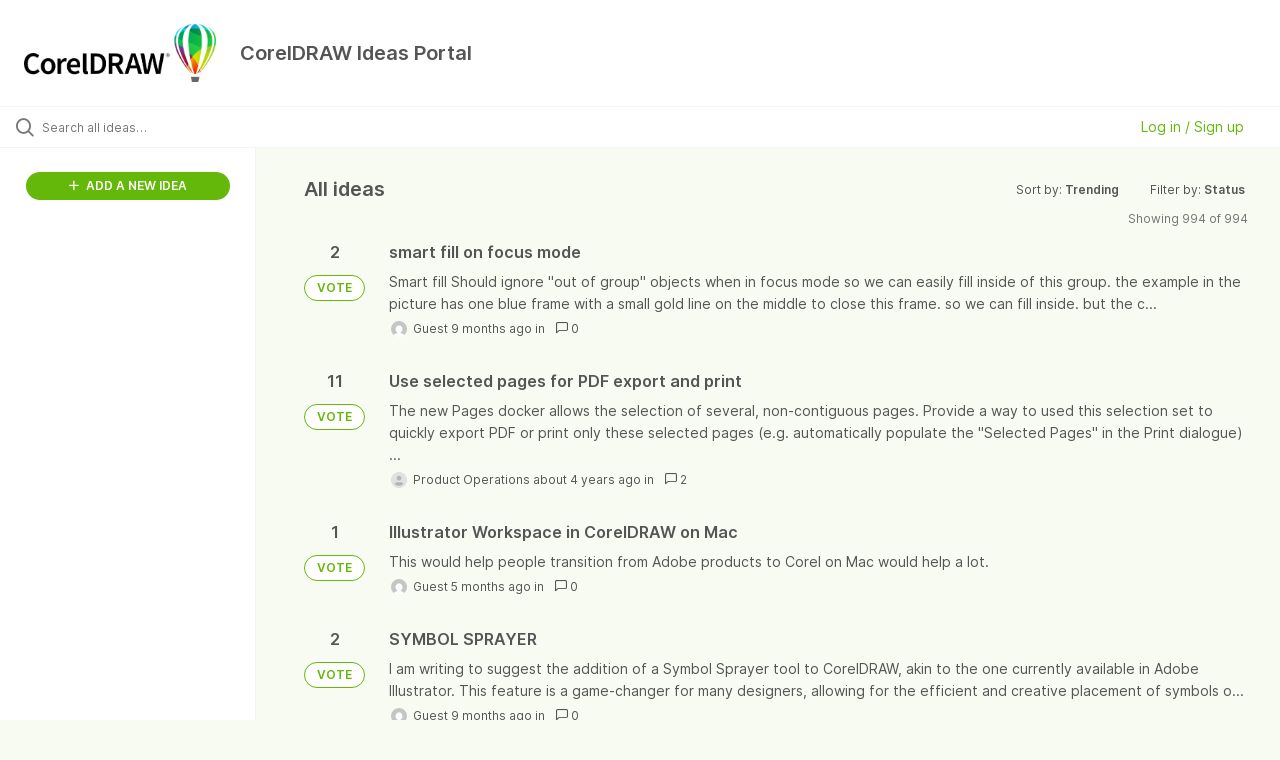

--- FILE ---
content_type: text/html; charset=utf-8
request_url: https://coreldraw.ideas.aha.io/ideas/?page=22
body_size: 6765
content:
<!DOCTYPE html>
<html lang="en">
  <head>
    <meta http-equiv="X-UA-Compatible" content="IE=edge" />
    <meta http-equiv="Content-Type" content="text/html charset=UTF-8" />
    <meta name="publishing" content="true">
    <title>CorelDRAW Ideas Portal</title>

    <script>
//<![CDATA[

      window.ahaLoaded = false;
      window.isIdeaPortal = true;
      window.portalAssets = {"js":["/assets/runtime-v2-67896c859e9b062b939320ac95a65686.js","/assets/vendor-v2-8bf47b745e01af182d167c36cd4fb9f8.js","/assets/idea_portals_new-v2-3204a48b4b3b1731424823b6be591bf0.js","/assets/idea_portals_new-v2-51b02f04a4a1ca9c59235c27416783dc.css"]};

//]]>
</script>
      <script>
    window.sentryRelease = window.sentryRelease || "44487bbc67";
  </script>



      <link rel="stylesheet" href="https://cdn.aha.io/assets/idea_portals_new-v2-51b02f04a4a1ca9c59235c27416783dc.css" data-turbolinks-track="true" media="all" />
    <script src="https://cdn.aha.io/assets/runtime-v2-67896c859e9b062b939320ac95a65686.js" data-turbolinks-track="true"></script>
    <script src="https://cdn.aha.io/assets/vendor-v2-8bf47b745e01af182d167c36cd4fb9f8.js" data-turbolinks-track="true"></script>
      <script src="https://cdn.aha.io/assets/idea_portals_new-v2-3204a48b4b3b1731424823b6be591bf0.js" data-turbolinks-track="true"></script>
    <meta name="csrf-param" content="authenticity_token" />
<meta name="csrf-token" content="juN_uL5yn3NdZVNVvtgtP1TXy45t6IvfT911Z6sneczG1xUixSjuxwMNpdqr5iK_jsks6vBxrl-k6fUhsUph_A" />
    <meta name="viewport" content="width=device-width, initial-scale=1" />
    <meta name="locale" content="en" />
    <meta name="portal-token" content="2866155811da48aca5a680d774fcea6f" />
    <meta name="idea-portal-id" content="7010072169288162793" />


      <link rel="canonical" href="https://coreldraw.ideas.aha.io/">
          <link rel="icon" href="https://coreldraw.ideas.aha.io/portal-favicon.png?1668028309&amp;size=thumb16" />

      <style>
                :root {
          --accent-color: #64b80a;
          --accent-color-05: #64b80a0D;
          --accent-color-15: #64b80a26;
          --accent-color-80: #64b80aCC;
        }

      </style>
  </head>
  <body class="ideas-portal public">
    
    <style>
  
</style>

  <div class="skip-to-main-content">
    <a href="#main-content">Skip to Main Content</a>
  </div>


      <header class="portal-aha-header portal-aha-header--full">
        <a class="logo" href="/ideas">
          <img alt="Ideas Portal Logo" src="https://coreldraw.ideas.aha.io/logo.png?i=1665665008" />
</a>        <div class="titles">
          <div class="title">
            CorelDRAW Ideas Portal
          </div>
        </div>
    </header>


  <div class="search-bar">
    <div class="search-bar__search">
  <form class="idea-search-form" action="/ideas/search" accept-charset="UTF-8" method="get">
    <div class="search-field">
      <i class="aha-icon aha-icon-search"></i>
      <input type="text" name="query" id="query" class="search-query" placeholder="Search all ideas…" aria-label="Search all ideas…" />
      
      
      
      <a class="aha-icon aha-icon-close clear-button hide" aria-label="Clear filter" href="/ideas"></a>
    </div>
</form></div>

<script>
//<![CDATA[

  (function() {
    function setSearchPlaceholderText() {
      if ($(window).width() < 500)
        $('.search-query').attr('placeholder', '');
      else
        $('.search-query').attr('placeholder', ("Search all ideas…"));
    }

    $(window).on('resize', () => {
      setSearchPlaceholderText();
    });

    setSearchPlaceholderText();
  })();

//]]>
</script>
      <div class="signup-link user-menu">
      <a class="login-link dropdown-with-caret" role="button" aria-expanded="false" href="/portal_session/new">
        Log in / Sign up
        <i class="fa-solid fa-sort-down"></i>
</a>

    <div class="login-popover popover portal-user">
      <!-- Alerts in this file are used for the app and portals, they must not use the aha-alert web component -->



<div class="email-popover ">
  <div class="arrow tooltip-arrow"></div>
  <form class="form-horizontal" action="/auth/redirect_to_auth" accept-charset="UTF-8" data-remote="true" method="post"><input type="hidden" name="authenticity_token" value="g8THlU9xsffaDZrcB2O8ydFpmnqg6fi0SZ1nJZFdSsUc-GwKbTgeq30JSDPASy9relDFPftuVBat8-4e-Wsadw" autocomplete="off" />
    <h3>Please enter your email address</h3>
    <div class="control-group">
        <label class="control-label" aria-label="Please enter your email address" for="email"></label>
      <div class="controls">
        <input type="text" name="sessions[email]" id="email" placeholder="Enter email (name@example.com)" autocomplete="off" class="input-block-level" autofocus="autofocus" aria-required="true" />
      </div>
    </div>
    <div class="extra-fields"></div>

    <div class="control-group">
      <div class="controls">
        <input type="submit" name="commit" value="Next" class="btn btn-outline btn-primary pull-left" id="vote" data-disable-with="Sending…" />
      </div>
    </div>
    <div class="clearfix"></div>
</form></div>

    </div>
  </div>

  </div>


<div class="column-with-sidebar">
  <div class="portal-sidebar column-with-sidebar__sidebar" id="portal-sidebar">
    <a class="btn btn-primary add-idea-button" href="/ideas/new">
      <i class="aha-icon aha-icon-plus"></i>
      ADD A NEW IDEA
</a>


  </div>

  <div class="column-with-sidebar__column">
    <div class="idea-flash idea-flash--index-view">
      <!-- Alerts in this file are used for the app and portals, they must not use the aha-alert web component -->

    </div>

    <div id="main-content" aria-label="Main content"></div>


      <section class="list-ideas">
        <header class="main-header">
          <h1>All ideas</h1>

          <div class="header-filters">

            <div class="header-filter dropdown header-filter--sort">
              <span class="dropdown-toggle dropdown-with-caret" data-toggle="dropdown" aria-haspopup="true" aria-expanded="false">
                Sort by:
                <span class="header-filter__selection">
                  Trending
                  <i class="fa-solid fa-sort-down"></i>
                </span>
              </span>
              <ul class="dropdown-menu pull-right">
                  <li class="">
                    <a data-url-param-toggle-name="sort" data-url-param-toggle-value="recent" data-url-param-toggle-remove="page" rel="nofollow" href="/?sort=recent">Recent</a>
                  </li>
                  <li class="active">
                    <a data-url-param-toggle-name="sort" data-url-param-toggle-value="trending" data-url-param-toggle-remove="page" rel="nofollow" href="/?sort=trending">Trending</a>
                  </li>
                  <li class="">
                    <a data-url-param-toggle-name="sort" data-url-param-toggle-value="popular" data-url-param-toggle-remove="page" rel="nofollow" href="/?sort=popular">Popular</a>
                  </li>
              </ul>
            </div>

              <div class="workflow-status-filter header-filter dropdown-with-caret dropdown">
                <span class="dropdown-toggle" data-toggle="dropdown" aria-haspopup="true" aria-expanded="false">
                    Filter by:
                  <span class="header-filter__selection">
                      Status
                    <i class="fa-solid fa-sort-down"></i>
                  </span>
                </span>
                <ul class="dropdown-menu pull-right" data-dropdown-url="/ideas/status_dropdown_menu"></ul>
              </div>
          </div>
        </header>

        <div class="ideas-showing-count">
            Showing 994 of 994
        </div>


        <div style="display: table;" class="ideas">
                
<div id="7483068442534419363" class="idea ideas__row">
  <div class="ideas__cell">
    
<div class="idea-endorsement" id="idea-7483068442534419363-endorsement">
      <span class="vote-count">
          2

      </span>
      <a data-disable="true" data-count="1" data-remote="true" rel="nofollow" data-method="post" href="/ideas/CDGS-I-1090/idea_endorsements?idea_ids%5B%5D=7483068442534419363&amp;idea_ids%5B%5D=7028559555246011011&amp;idea_ids%5B%5D=7533225482972686945&amp;idea_ids%5B%5D=7482398809852365322&amp;idea_ids%5B%5D=7228249655641767455&amp;idea_ids%5B%5D=7532764390865929310&amp;idea_ids%5B%5D=7377908968091753180&amp;idea_ids%5B%5D=7531543194989620440&amp;idea_ids%5B%5D=7373142216668814446&amp;idea_ids%5B%5D=7161205808119812480">
        <span class="btn btn-primary btn-outline btn-vote vote-status">
          VOTE
        </span>
</a>  <div class="popover vote-popover portal-user"></div>
</div>

  </div>
  <div class="ideas__cell">
    <div class="idea-details" style="position: relative">
      <a class="idea-link" href="/ideas/CDGS-I-1090" aria-labelledby="CDGS-I-1090"></a>
      <header class="idea-header">
        <h2 class="idea-name" id="CDGS-I-1090">smart fill on focus mode</h2>
        

      </header>
      <div class="description">
          Smart fill Should ignore "out of group" objects when in focus mode so we can easily fill inside of this group. the example in the picture has one blue frame with a small gold line on the middle to close this frame. so we can fill inside. but the c...
      </div>
      <div class="idea-meta">
        <span class="avatar">
          <img alt="" src="https://secure.gravatar.com/avatar/8af0e97419d12a98e4f3706a8b5b8e8e?default=mm&rating=G&size=32" width="32" height="32" />
        </span>
        <span class="idea-meta-created">
          <span>
              Guest
            9 months ago
          </span>
          <span class="idea-meta-created__links">
            in&nbsp;
          </span>
        </span>
        <span class="comment-count">
          <i class="aha-icon aha-icon-chat"></i>
          0
        </span>
      </div>
    </div>

  </div>
</div>

                
<div id="7028559555246011011" class="idea ideas__row">
  <div class="ideas__cell">
    
<div class="idea-endorsement" id="idea-7028559555246011011-endorsement">
      <span class="vote-count">
          11

      </span>
      <a data-disable="true" data-count="1" data-remote="true" rel="nofollow" data-method="post" href="/ideas/CDGS-I-3/idea_endorsements?idea_ids%5B%5D=7483068442534419363&amp;idea_ids%5B%5D=7028559555246011011&amp;idea_ids%5B%5D=7533225482972686945&amp;idea_ids%5B%5D=7482398809852365322&amp;idea_ids%5B%5D=7228249655641767455&amp;idea_ids%5B%5D=7532764390865929310&amp;idea_ids%5B%5D=7377908968091753180&amp;idea_ids%5B%5D=7531543194989620440&amp;idea_ids%5B%5D=7373142216668814446&amp;idea_ids%5B%5D=7161205808119812480">
        <span class="btn btn-primary btn-outline btn-vote vote-status">
          VOTE
        </span>
</a>  <div class="popover vote-popover portal-user"></div>
</div>

  </div>
  <div class="ideas__cell">
    <div class="idea-details" style="position: relative">
      <a class="idea-link" href="/ideas/CDGS-I-3" aria-labelledby="CDGS-I-3"></a>
      <header class="idea-header">
        <h2 class="idea-name" id="CDGS-I-3">Use selected pages for PDF export and print</h2>
        

      </header>
      <div class="description">
          The new Pages docker allows the selection of several, non-contiguous pages. Provide a way to used this selection set to quickly export PDF or print only these selected pages (e.g. automatically populate the "Selected Pages" in the Print dialogue) ...
      </div>
      <div class="idea-meta">
        <span class="avatar">
          <img alt="" src="https://cdn.aha.io/assets/avatar32.7573953ba907c3c29dd540ce4febcba6.svg" />
        </span>
        <span class="idea-meta-created">
          <span>
              Product Operations
            about 4 years ago
          </span>
          <span class="idea-meta-created__links">
            in&nbsp;
          </span>
        </span>
        <span class="comment-count">
          <i class="aha-icon aha-icon-chat"></i>
          2
        </span>
      </div>
    </div>

  </div>
</div>

                
<div id="7533225482972686945" class="idea ideas__row">
  <div class="ideas__cell">
    
<div class="idea-endorsement" id="idea-7533225482972686945-endorsement">
      <span class="vote-count">
          1

      </span>
      <a data-disable="true" data-count="1" data-remote="true" rel="nofollow" data-method="post" href="/ideas/CDGS-I-1182/idea_endorsements?idea_ids%5B%5D=7483068442534419363&amp;idea_ids%5B%5D=7028559555246011011&amp;idea_ids%5B%5D=7533225482972686945&amp;idea_ids%5B%5D=7482398809852365322&amp;idea_ids%5B%5D=7228249655641767455&amp;idea_ids%5B%5D=7532764390865929310&amp;idea_ids%5B%5D=7377908968091753180&amp;idea_ids%5B%5D=7531543194989620440&amp;idea_ids%5B%5D=7373142216668814446&amp;idea_ids%5B%5D=7161205808119812480">
        <span class="btn btn-primary btn-outline btn-vote vote-status">
          VOTE
        </span>
</a>  <div class="popover vote-popover portal-user"></div>
</div>

  </div>
  <div class="ideas__cell">
    <div class="idea-details" style="position: relative">
      <a class="idea-link" href="/ideas/CDGS-I-1182" aria-labelledby="CDGS-I-1182"></a>
      <header class="idea-header">
        <h2 class="idea-name" id="CDGS-I-1182">Illustrator Workspace in CorelDRAW on Mac</h2>
        

      </header>
      <div class="description">
          This would help people transition from Adobe products to Corel on Mac would help a lot.
      </div>
      <div class="idea-meta">
        <span class="avatar">
          <img alt="" src="https://secure.gravatar.com/avatar/e135845637efd7388767ddd0b5f7d081?default=mm&rating=G&size=32" width="32" height="32" />
        </span>
        <span class="idea-meta-created">
          <span>
              Guest
            5 months ago
          </span>
          <span class="idea-meta-created__links">
            in&nbsp;
          </span>
        </span>
        <span class="comment-count">
          <i class="aha-icon aha-icon-chat"></i>
          0
        </span>
      </div>
    </div>

  </div>
</div>

                
<div id="7482398809852365322" class="idea ideas__row">
  <div class="ideas__cell">
    
<div class="idea-endorsement" id="idea-7482398809852365322-endorsement">
      <span class="vote-count">
          2

      </span>
      <a data-disable="true" data-count="1" data-remote="true" rel="nofollow" data-method="post" href="/ideas/CDGS-I-1087/idea_endorsements?idea_ids%5B%5D=7483068442534419363&amp;idea_ids%5B%5D=7028559555246011011&amp;idea_ids%5B%5D=7533225482972686945&amp;idea_ids%5B%5D=7482398809852365322&amp;idea_ids%5B%5D=7228249655641767455&amp;idea_ids%5B%5D=7532764390865929310&amp;idea_ids%5B%5D=7377908968091753180&amp;idea_ids%5B%5D=7531543194989620440&amp;idea_ids%5B%5D=7373142216668814446&amp;idea_ids%5B%5D=7161205808119812480">
        <span class="btn btn-primary btn-outline btn-vote vote-status">
          VOTE
        </span>
</a>  <div class="popover vote-popover portal-user"></div>
</div>

  </div>
  <div class="ideas__cell">
    <div class="idea-details" style="position: relative">
      <a class="idea-link" href="/ideas/CDGS-I-1087" aria-labelledby="CDGS-I-1087"></a>
      <header class="idea-header">
        <h2 class="idea-name" id="CDGS-I-1087">SYMBOL SPRAYER </h2>
        

      </header>
      <div class="description">
          I am writing to suggest the addition of a Symbol Sprayer tool to CorelDRAW, akin to the one currently available in Adobe Illustrator. This feature is a game-changer for many designers, allowing for the efficient and creative placement of symbols o...
      </div>
      <div class="idea-meta">
        <span class="avatar">
          <img alt="" src="https://secure.gravatar.com/avatar/25dfe9e3faff203bd3ce151fcdb9184f?default=mm&rating=G&size=32" width="32" height="32" />
        </span>
        <span class="idea-meta-created">
          <span>
              Guest
            9 months ago
          </span>
          <span class="idea-meta-created__links">
            in&nbsp;
          </span>
        </span>
        <span class="comment-count">
          <i class="aha-icon aha-icon-chat"></i>
          0
        </span>
      </div>
    </div>

  </div>
</div>

                
<div id="7228249655641767455" class="idea ideas__row">
  <div class="ideas__cell">
    
<div class="idea-endorsement" id="idea-7228249655641767455-endorsement">
      <span class="vote-count">
          7

      </span>
      <a data-disable="true" data-count="1" data-remote="true" rel="nofollow" data-method="post" href="/ideas/CDGS-I-586/idea_endorsements?idea_ids%5B%5D=7483068442534419363&amp;idea_ids%5B%5D=7028559555246011011&amp;idea_ids%5B%5D=7533225482972686945&amp;idea_ids%5B%5D=7482398809852365322&amp;idea_ids%5B%5D=7228249655641767455&amp;idea_ids%5B%5D=7532764390865929310&amp;idea_ids%5B%5D=7377908968091753180&amp;idea_ids%5B%5D=7531543194989620440&amp;idea_ids%5B%5D=7373142216668814446&amp;idea_ids%5B%5D=7161205808119812480">
        <span class="btn btn-primary btn-outline btn-vote vote-status">
          VOTE
        </span>
</a>  <div class="popover vote-popover portal-user"></div>
</div>

  </div>
  <div class="ideas__cell">
    <div class="idea-details" style="position: relative">
      <a class="idea-link" href="/ideas/CDGS-I-586" aria-labelledby="CDGS-I-586"></a>
      <header class="idea-header">
        <h2 class="idea-name" id="CDGS-I-586">When Saving to PDF, Document Displays When Complete</h2>
        

      </header>
      <div class="description">
          I've had this issue for years, and it is a royal pain when I go through it 150 times a day. Currently, I can find no way to make a PDF that I've just created (through export to PDF) in CorelDraw to automatically open when the file is complete. I c...
      </div>
      <div class="idea-meta">
        <span class="avatar">
          <img alt="" src="https://secure.gravatar.com/avatar/de2f69b999436cbc7ce735ed3507808e?default=mm&rating=G&size=32" width="32" height="32" />
        </span>
        <span class="idea-meta-created">
          <span>
              Lorrie Russell
            over 2 years ago
          </span>
          <span class="idea-meta-created__links">
            in&nbsp;
          </span>
        </span>
        <span class="comment-count">
          <i class="aha-icon aha-icon-chat"></i>
          1
        </span>
      </div>
    </div>

  </div>
</div>

                
<div id="7532764390865929310" class="idea ideas__row">
  <div class="ideas__cell">
    
<div class="idea-endorsement" id="idea-7532764390865929310-endorsement">
      <span class="vote-count">
          1

      </span>
      <a data-disable="true" data-count="1" data-remote="true" rel="nofollow" data-method="post" href="/ideas/CDGS-I-1180/idea_endorsements?idea_ids%5B%5D=7483068442534419363&amp;idea_ids%5B%5D=7028559555246011011&amp;idea_ids%5B%5D=7533225482972686945&amp;idea_ids%5B%5D=7482398809852365322&amp;idea_ids%5B%5D=7228249655641767455&amp;idea_ids%5B%5D=7532764390865929310&amp;idea_ids%5B%5D=7377908968091753180&amp;idea_ids%5B%5D=7531543194989620440&amp;idea_ids%5B%5D=7373142216668814446&amp;idea_ids%5B%5D=7161205808119812480">
        <span class="btn btn-primary btn-outline btn-vote vote-status">
          VOTE
        </span>
</a>  <div class="popover vote-popover portal-user"></div>
</div>

  </div>
  <div class="ideas__cell">
    <div class="idea-details" style="position: relative">
      <a class="idea-link" href="/ideas/CDGS-I-1180" aria-labelledby="CDGS-I-1180"></a>
      <header class="idea-header">
        <h2 class="idea-name" id="CDGS-I-1180">Objekte</h2>
        

      </header>
      <div class="description">
          Es wäre sinnvoll, bei den Ebenen die aktive oder inaktive Ebene zusätzlich mit rot oder grün gem. Ampel zu färben. Das würde die Orientierung wesentlich erleichtern.
      </div>
      <div class="idea-meta">
        <span class="avatar">
          <img alt="" src="https://secure.gravatar.com/avatar/fed74056c81ec7552eb9be88e78d192c?default=mm&rating=G&size=32" width="32" height="32" />
        </span>
        <span class="idea-meta-created">
          <span>
              Guest
            5 months ago
          </span>
          <span class="idea-meta-created__links">
            in&nbsp;
          </span>
        </span>
        <span class="comment-count">
          <i class="aha-icon aha-icon-chat"></i>
          0
        </span>
      </div>
    </div>

  </div>
</div>

                
<div id="7377908968091753180" class="idea ideas__row">
  <div class="ideas__cell">
    
<div class="idea-endorsement" id="idea-7377908968091753180-endorsement">
      <span class="vote-count">
          4

      </span>
      <a data-disable="true" data-count="1" data-remote="true" rel="nofollow" data-method="post" href="/ideas/CDGS-I-851/idea_endorsements?idea_ids%5B%5D=7483068442534419363&amp;idea_ids%5B%5D=7028559555246011011&amp;idea_ids%5B%5D=7533225482972686945&amp;idea_ids%5B%5D=7482398809852365322&amp;idea_ids%5B%5D=7228249655641767455&amp;idea_ids%5B%5D=7532764390865929310&amp;idea_ids%5B%5D=7377908968091753180&amp;idea_ids%5B%5D=7531543194989620440&amp;idea_ids%5B%5D=7373142216668814446&amp;idea_ids%5B%5D=7161205808119812480">
        <span class="btn btn-primary btn-outline btn-vote vote-status">
          VOTE
        </span>
</a>  <div class="popover vote-popover portal-user"></div>
</div>

  </div>
  <div class="ideas__cell">
    <div class="idea-details" style="position: relative">
      <a class="idea-link" href="/ideas/CDGS-I-851" aria-labelledby="CDGS-I-851"></a>
      <header class="idea-header">
        <h2 class="idea-name" id="CDGS-I-851">Pan &amp; Zoom performance - slow in CorelDRAW 2019 and up</h2>
        

      </header>
      <div class="description">
          Since 2019, zooming in and out of the view, objects with a lot of nodes are particularly slow to load, but they are particularly fast in 2018 and below.Is it a new view engine, but it feels that the display speed of many node objects has not been ...
      </div>
      <div class="idea-meta">
        <span class="avatar">
          <img alt="" src="https://secure.gravatar.com/avatar/708e88696c535c37cead82ac5dad7da7?default=mm&rating=G&size=32" width="32" height="32" />
        </span>
        <span class="idea-meta-created">
          <span>
              Guest
            over 1 year ago
          </span>
          <span class="idea-meta-created__links">
            in&nbsp;
          </span>
        </span>
        <span class="comment-count">
          <i class="aha-icon aha-icon-chat"></i>
          0
        </span>
      </div>
    </div>

  </div>
</div>

                
<div id="7531543194989620440" class="idea ideas__row">
  <div class="ideas__cell">
    
<div class="idea-endorsement" id="idea-7531543194989620440-endorsement">
      <span class="vote-count">
          1

      </span>
      <a data-disable="true" data-count="1" data-remote="true" rel="nofollow" data-method="post" href="/ideas/CDGS-I-1178/idea_endorsements?idea_ids%5B%5D=7483068442534419363&amp;idea_ids%5B%5D=7028559555246011011&amp;idea_ids%5B%5D=7533225482972686945&amp;idea_ids%5B%5D=7482398809852365322&amp;idea_ids%5B%5D=7228249655641767455&amp;idea_ids%5B%5D=7532764390865929310&amp;idea_ids%5B%5D=7377908968091753180&amp;idea_ids%5B%5D=7531543194989620440&amp;idea_ids%5B%5D=7373142216668814446&amp;idea_ids%5B%5D=7161205808119812480">
        <span class="btn btn-primary btn-outline btn-vote vote-status">
          VOTE
        </span>
</a>  <div class="popover vote-popover portal-user"></div>
</div>

  </div>
  <div class="ideas__cell">
    <div class="idea-details" style="position: relative">
      <a class="idea-link" href="/ideas/CDGS-I-1178" aria-labelledby="CDGS-I-1178"></a>
      <header class="idea-header">
        <h2 class="idea-name" id="CDGS-I-1178">resize brush</h2>
        

      </header>
      <div class="description">
          How do I work with brushes in Corel Draw when I need to quickly change brush hardness and size? What are the shortcuts for this? I haven't been able to find them anywhere, despite the tutorial. It's 2025. Photoshop has been capable of such wonders...
      </div>
      <div class="idea-meta">
        <span class="avatar">
          <img alt="" src="https://secure.gravatar.com/avatar/f914cbc57da22ef2d3ad076934cc7e45?default=mm&rating=G&size=32" width="32" height="32" />
        </span>
        <span class="idea-meta-created">
          <span>
              Guest
            5 months ago
          </span>
          <span class="idea-meta-created__links">
            in&nbsp;
          </span>
        </span>
        <span class="comment-count">
          <i class="aha-icon aha-icon-chat"></i>
          0
        </span>
      </div>
    </div>

  </div>
</div>

                
<div id="7373142216668814446" class="idea ideas__row">
  <div class="ideas__cell">
    
<div class="idea-endorsement" id="idea-7373142216668814446-endorsement">
      <span class="vote-count">
          4

      </span>
      <a data-disable="true" data-count="1" data-remote="true" rel="nofollow" data-method="post" href="/ideas/CDGS-I-838/idea_endorsements?idea_ids%5B%5D=7483068442534419363&amp;idea_ids%5B%5D=7028559555246011011&amp;idea_ids%5B%5D=7533225482972686945&amp;idea_ids%5B%5D=7482398809852365322&amp;idea_ids%5B%5D=7228249655641767455&amp;idea_ids%5B%5D=7532764390865929310&amp;idea_ids%5B%5D=7377908968091753180&amp;idea_ids%5B%5D=7531543194989620440&amp;idea_ids%5B%5D=7373142216668814446&amp;idea_ids%5B%5D=7161205808119812480">
        <span class="btn btn-primary btn-outline btn-vote vote-status">
          VOTE
        </span>
</a>  <div class="popover vote-popover portal-user"></div>
</div>

  </div>
  <div class="ideas__cell">
    <div class="idea-details" style="position: relative">
      <a class="idea-link" href="/ideas/CDGS-I-838" aria-labelledby="CDGS-I-838"></a>
      <header class="idea-header">
        <h2 class="idea-name" id="CDGS-I-838">I need to save to older versions</h2>
        

      </header>
      <div class="description">
          I need to save to Corel Draw 12 to make printing plates but can't anymore so I am stuck not upgrading. Illustrator saves way back in versions. I am still on X7. I still have Corel 5..very old files but should be able to open them to get artwork.
      </div>
      <div class="idea-meta">
        <span class="avatar">
          <img alt="" src="https://secure.gravatar.com/avatar/e0b9ed6b316b19c59629966b5daa4023?default=mm&rating=G&size=32" width="32" height="32" />
        </span>
        <span class="idea-meta-created">
          <span>
              Guest
            over 1 year ago
          </span>
          <span class="idea-meta-created__links">
            in&nbsp;
          </span>
        </span>
        <span class="comment-count">
          <i class="aha-icon aha-icon-chat"></i>
          0
        </span>
      </div>
    </div>

  </div>
</div>

                
<div id="7161205808119812480" class="idea ideas__row">
  <div class="ideas__cell">
    
<div class="idea-endorsement" id="idea-7161205808119812480-endorsement">
      <span class="vote-count">
          8

      </span>
      <a data-disable="true" data-count="1" data-remote="true" rel="nofollow" data-method="post" href="/ideas/CDGS-I-466/idea_endorsements?idea_ids%5B%5D=7483068442534419363&amp;idea_ids%5B%5D=7028559555246011011&amp;idea_ids%5B%5D=7533225482972686945&amp;idea_ids%5B%5D=7482398809852365322&amp;idea_ids%5B%5D=7228249655641767455&amp;idea_ids%5B%5D=7532764390865929310&amp;idea_ids%5B%5D=7377908968091753180&amp;idea_ids%5B%5D=7531543194989620440&amp;idea_ids%5B%5D=7373142216668814446&amp;idea_ids%5B%5D=7161205808119812480">
        <span class="btn btn-primary btn-outline btn-vote vote-status">
          VOTE
        </span>
</a>  <div class="popover vote-popover portal-user"></div>
</div>

  </div>
  <div class="ideas__cell">
    <div class="idea-details" style="position: relative">
      <a class="idea-link" href="/ideas/CDGS-I-466" aria-labelledby="CDGS-I-466"></a>
      <header class="idea-header">
        <h2 class="idea-name" id="CDGS-I-466">Please add hexagonal grids as well as options for changing grid angle</h2>
        

      </header>
      <div class="description">
          Sometimes designers find the need to produce more sophisticated layouts, but Coreldraw only has a rectangular grid. Please add!!
      </div>
      <div class="idea-meta">
        <span class="avatar">
          <img alt="" src="https://secure.gravatar.com/avatar/3bc4b9d026e9bc0b804f9f356c5e1f3d?default=mm&rating=G&size=32" width="32" height="32" />
        </span>
        <span class="idea-meta-created">
          <span>
              Guest
            about 3 years ago
          </span>
          <span class="idea-meta-created__links">
            in&nbsp;
          </span>
        </span>
        <span class="comment-count">
          <i class="aha-icon aha-icon-chat"></i>
          0
        </span>
      </div>
    </div>

  </div>
</div>

        </div>
        

    <nav class="pagination" role="pagination" aria-label="&lt;p&gt;views.pagination.pagination&lt;/p&gt;">
      <ul>
        <li>
  <a rel="nofollow" aria-label="First page" href="/ideas/">&laquo; First</a>
</li>

        <li>
  <a rel="nofollow" aria-label="Previous page" href="/ideas/?page=21">&lsaquo; Prev</a>
</li>

            <li class="disabled">
  <a onclick="return false;" href="#">&hellip;</a>
</li>

            <li class="">
  <a rel="nofollow" aria-label="Page 18" onclick="" href="/ideas/?page=18">18</a>
</li>

            <li class="">
  <a rel="nofollow" aria-label="Page 19" onclick="" href="/ideas/?page=19">19</a>
</li>

            <li class="">
  <a rel="nofollow" aria-label="Page 20" onclick="" href="/ideas/?page=20">20</a>
</li>

            <li class="">
  <a rel="nofollow" aria-label="Page 21" onclick="" href="/ideas/?page=21">21</a>
</li>

            <li class="active">
  <a rel="nofollow" aria-label="Page 22" onclick="return false;" href="#">22</a>
</li>

            <li class="">
  <a rel="nofollow" aria-label="Page 23" onclick="" href="/ideas/?page=23">23</a>
</li>

            <li class="">
  <a rel="nofollow" aria-label="Page 24" onclick="" href="/ideas/?page=24">24</a>
</li>

            <li class="">
  <a rel="nofollow" aria-label="Page 25" onclick="" href="/ideas/?page=25">25</a>
</li>

            <li class="">
  <a rel="nofollow" aria-label="Page 26" onclick="" href="/ideas/?page=26">26</a>
</li>

            <li class="disabled">
  <a onclick="return false;" href="#">&hellip;</a>
</li>

        <li>
  <a rel="nofollow" aria-label="Next page" href="/ideas/?page=23">Next &rsaquo;</a>
</li>

        
<li>
  <a rel="nofollow" aria-label="Last page" href="/ideas/?page=100">Last &raquo;</a>
</li>

      </ul>
    </nav>

      </section>
  </div>

        <div class="custom-footer main-footer">
        <footer> </footer> 
      </div>

</div>

<script>
//<![CDATA[

  window.pushIndexBreadcrumb("All ideas", "all ideas");

//]]>
</script>

<script>
//<![CDATA[

  $(() => {
    const loadStatusCounts = ($menu) => {
      const countsUrl = $menu.find('.dropdown-header').data('counts-url');
      const timer = setTimeout(() => {
        $('.workflow-status-filter__count:first').html('<aha-spinner />');
      }, 500);

      $.get(countsUrl).done((data) => {
        clearTimeout(timer);
        $('.workflow-status-filter__count').empty();
        $.each(data, (statusId, count) => {
          $(`.workflow-status-filter__item #workflow_status_${statusId} .workflow-status-filter__count`).text(count);
        });
        $('.workflow-status-filter__count:empty').text('0');
      });
    };

    $('.workflow-status-filter .dropdown-toggle').one('click.workflow-status-filter', () => {
      const $menu = $('.workflow-status-filter .dropdown-menu');
      $menu.html('<li class="tw-text-center tw-mt-[10px]"><aha-spinner /></li>');

      $.get($menu.data('dropdown-url')).done((html) => {
        $menu.html(html);
        $(document).trigger('page:change');
        loadStatusCounts($menu);
      });
    });
  });

//]]>
</script>




    <div class="modal hide fade" id="modal-window"></div>
  </body>
</html>



--- FILE ---
content_type: image/svg+xml
request_url: https://cdn.aha.io/assets/avatar32.7573953ba907c3c29dd540ce4febcba6.svg
body_size: 376
content:
<svg width="24" height="24" viewBox="0 0 24 24" fill="none" xmlns="http://www.w3.org/2000/svg">
<circle cx="12" cy="12" r="11.7333" fill="#B5B5B5"/>
<path d="M12 0C5.35 0 0 5.35 0 12C0 18.65 5.35 24 12 24C18.65 24 24 18.65 24 12C24 5.35 18.65 0 12 0ZM12 5.6C14 5.6 15.6 7.2 15.6 9.2C15.6 11.2 14 12.8 12 12.8C10 12.8 8.4 11.2 8.4 9.2C8.4 7.2 10 5.6 12 5.6ZM12 20.8C9.35 20.8 6.95 19.6 5.35 17.75C6.3 16.2 7.95 15.2 9.85 15.2H14.15C16.05 15.2 17.7 16.2 18.65 17.75C17.05 19.6 14.65 20.8 12 20.8Z" fill="#E1E1E1"/>
</svg>
